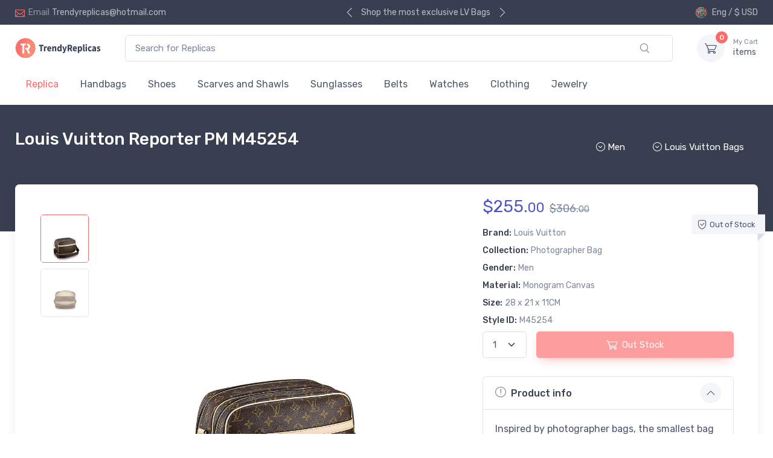

--- FILE ---
content_type: text/html
request_url: https://trendyreplicas.com/Replica/Louis-Vuitton-Reporter-PM-M45254.html
body_size: 10659
content:
<!DOCTYPE html>
<html lang="en">
<head>
	<meta charset="utf-8">
    <title>Louis Vuitton Reporter PM M45254</title>
    <meta name="description" content="Shop the Louis Vuitton Reporter PM M45254 at Trendyreplicas.com. Find premium-quality replica designer Bags! Excellent in quality, identical details, fast delivery, and PayPal payment.">
    <meta name="keywords" content="replica designer Bags, Louis Vuitton, Photographer Bag, M45254">
    <!-- Viewport-->
    <meta name="viewport" content="width=device-width, initial-scale=1" />
    <!-- Favicon and Touch Icons-->
    <link rel="apple-touch-icon" sizes="180x180" href="https://trendyreplicas.com/apple-touch-icon.png" />
    <link rel="icon" type="image/png" sizes="32x32" href="https://trendyreplicas.com/favicon-32x32.png" />
    <link rel="icon" type="image/png" sizes="16x16" href="https://trendyreplicas.com/favicon-16x16.png" />
    <link rel="mask-icon" color="#fe6a6a" href="https://trendyreplicas.com/safari-pinned-tab.svg" />
	<link rel="shortcut icon" href="https://trendyreplicas.com/favicon.ico" />
	<link rel="canonical" href="https://trendyreplicas.com/replica/louis-vuitton-reporter-pm-m45254.html" />
    <meta name="msapplication-TileColor" content="#ffffff">
    <meta name="theme-color" content="#ffffff">
	<!-- og -->
	<meta Property="og:title" Content="Louis Vuitton Reporter PM M45254" />
	<meta Property="og:image" Content="https://img.trendyreplicas.com/louis-vuitton/pic/m45254.jpg" />
	<meta Property="og:description" Content="Shop the Louis Vuitton Reporter PM M45254 at Trendyreplicas.com. Find premium-quality replica designer Bags! Excellent in quality, identical details, fast delivery, and PayPal payment." />
	<meta Property="og:type" Content="product" />
	<meta Property="og:site_name" Content="Trendyreplicas.com" />
	<meta Property="og:url" Content="https://trendyreplicas.com/replica/louis-vuitton-reporter-pm-m45254.html" />
	<!-- preload CSS JS JPG -->
	<link rel="preload" href="https://trendyreplicas.com/vendor/simplebar/dist/simplebar.min.css" as="style">
	<link rel="preload" href="https://trendyreplicas.com/vendor/tiny-slider/dist/tiny-slider.css" as="style">
	<link rel="preload" href="https://trendyreplicas.com/css/theme.min.css" as="style">
	<link rel="preload" href="https://trendyreplicas.com/fonts/cartzilla-icons.ttf?z88dg8" as="font" type="font/ttf" crossorigin="anonymous" />	
    <!-- Vendor Styles including: Font Icons, Plugins, etc.-->
    <link rel="stylesheet" media="screen" href="https://trendyreplicas.com/vendor/simplebar/dist/simplebar.min.css"/>
    <link rel="stylesheet" media="screen" href="https://trendyreplicas.com/vendor/tiny-slider/dist/tiny-slider.css"/>
    <link rel="stylesheet" media="screen" href="https://trendyreplicas.com/vendor/drift-zoom/dist/drift-basic.min.css"/>
    <link rel="stylesheet" media="screen" href="https://trendyreplicas.com/vendor/lightgallery.js/dist/css/lightgallery.min.css"/>	
    <!-- Main Theme Styles + Bootstrap-->
    <link rel="stylesheet" media="screen" href="https://trendyreplicas.com/css/theme.min.css">
<script type="application/ld+json">
{
    "@context": "https://schema.org/",
    "@type": "Product",
    "name": "Louis Vuitton Reporter PM M45254",
    "image": "https://img.trendyreplicas.com/louis-vuitton/pic/m45254.jpg",
    "description": "Shop the Louis Vuitton Reporter PM M45254 at Trendyreplicas.com. Find premium-quality replica designer Bags! Excellent in quality, identical details, fast delivery, and PayPal payment.",
    "sku": "219",
    "brand": {
        "@type": "Brand",
        "name": "Louis Vuitton"
    },
    "offers": {
        "@type": "Offer",
        "priceCurrency": "USD",
        "price": "255",
		"priceValidUntil": "2026-12-31",
        "availability": "https://schema.org/OutOfStock",
		"hasMerchantReturnPolicy": {
  			"@type": "MerchantReturnPolicy",
  			"applicableCountry": "US", 
  			"returnPolicyCategory": "https://schema.org/MerchantReturnFiniteReturnWindow", 
  			"merchantReturnDays": 15, 
  			"returnMethod": "https://schema.org/ReturnByMail", 
  			"returnFees": "https://schema.org/FreeReturn",
  			"additionalProperty": [
    			{
      			"@type": "PropertyValue",
      			"name": "Refund Policy",
      			"value": "7 days money back"
    			},{
      			"@type": "PropertyValue",
      			"name": "Exchange Policy",
      			"value": "15 days exchange"
   				}
  			]
		},
		"shippingDetails": {
      		"@type": "OfferShippingDetails",
      		"shippingRate": {
        		"@type": "MonetaryAmount",
        		"value": "45",
        		"currency": "USD"
      			},
      		"shippingDestination": {
        		"@type": "DefinedRegion",
        		"addressCountry": "US"
      			},
      		"deliveryTime": {
        		"@type": "ShippingDeliveryTime",
        		"handlingTime": {
          			"@type": "QuantitativeValue",
          			"minValue": 3,
          			"maxValue": 4, 
          			"unitCode": "DAY"
        		},
        	"transitTime": {
          		"@type": "QuantitativeValue",
          		"minValue": 5, 
          		"maxValue": 8, 
          		"unitCode": "DAY"
        		}
      		},
      		"shippingService": {
        		"@type": "ShippingService",
        		"name": "FedEx" 
      			}
			}
    }
    
}
</script>
<!-- Google tag (gtag.js) -->
<script async src="https://www.googletagmanager.com/gtag/js?id=G-3KTK58Y394"></script>
<script>
  window.dataLayer = window.dataLayer || [];
  function gtag(){dataLayer.push(arguments);}
  gtag('js', new Date());

  gtag('config', 'G-3KTK58Y394');
</script>
</head>
<body>
 
    <!-- Navbar 3 Level (Light)-->
    <header class="shadow-sm">
      <!-- Topbar-->
      <div class="topbar topbar-dark bg-dark">
        <div class="container">
          <div class="topbar-text dropdown d-md-none"><div class="topbar-link ci-mail" data-bs-toggle="dropdown"></div>
            <ul class="dropdown-menu">
              <li><a rel="nofollow" class="dropdown-item" href="/cdn-cgi/l/email-protection#b3e7c1d6ddd7cac1d6c3dfdad0d2c0f3dbdcc7ded2dadf9dd0dcde"><i class="ci-mail text-muted me-2"></i><span class="__cf_email__" data-cfemail="540026313a302d263124383d373527143c3b2039353d387a373b39">[email&#160;protected]</span></a></li>
            </ul>
          </div>
          <div class="topbar-text text-nowrap d-none d-md-inline-block"><i class="ci-mail"></i><span class="text-muted me-1">Email</span><a rel="nofollow" class="topbar-link" href="/cdn-cgi/l/email-protection#b2e6c0d7dcd6cbc0d7c2dedbd1d3c1f2daddc6dfd3dbde9cd1dddf"><span class="__cf_email__" data-cfemail="fca88e999298858e998c90959f9d8fbc949388919d9590d29f9391">[email&#160;protected]</span></a></div>
          <div class="tns-carousel tns-controls-static d-none d-md-block">
            <div class="tns-carousel-inner" data-carousel-options="{&quot;mode&quot;: &quot;gallery&quot;, &quot;nav&quot;: false}">
              <div class="topbar-text">Shop the most exclusive LV Bags</div>
              <div class="topbar-text">1:1 Highest Quality Gurantee</div>
              <div class="topbar-text">Friendly 24/7 customer support</div>
            </div>
          </div>
          <div class="ms-3 text-nowrap">
            <div class="topbar-text dropdown disable-autohide"><div class="topbar-link" data-bs-toggle="tooltip" title="Fastest delivery worldwide"><img class="me-2" src="https://trendyreplicas.com/img/flags/wd.png" width="20" alt="Worldwide">Eng / $ USD</div>              
            </div>
          </div>
        </div>
      </div>
      <!-- Remove "navbar-sticky" class to make navigation bar scrollable with the page.-->
      <div class="navbar-sticky bg-light">
        <div class="navbar navbar-expand-lg navbar-light">
          <div class="container"><a class="navbar-brand d-none d-sm-block flex-shrink-0" href="https://trendyreplicas.com"><img src="https://trendyreplicas.com/img/logo-dark.png" width="142" alt="Trendyreplicas.com"></a><a class="navbar-brand d-sm-none flex-shrink-0 me-2" href="https://trendyreplicas.com"><img src="https://trendyreplicas.com/img/logo-icon.png" width="74" alt="Trendyreplicas.com"></a>
            <div class="input-group d-none d-lg-flex mx-4"><form style="width:100%" action="https://trendyreplicas.com/search.asp" method="get">			
              <input class="form-control rounded-end pe-5" type="text" placeholder="Search for Replicas" name="key"><button type="submit" class="btn ci-search position-absolute top-50 end-0 translate-middle-y text-muted fs-base me-3"></button>
			  </form>
			</div>
			
			
            <div class="navbar-toolbar d-flex flex-shrink-0 align-items-center">
              <button class="navbar-toggler" type="button" data-bs-toggle="collapse" data-bs-target="#navbarCollapse"><span class="navbar-toggler-icon"></span></button><a class="navbar-tool navbar-stuck-toggler" href="#"><span class="navbar-tool-tooltip">Expand menu</span>
                <div class="navbar-tool-icon-box"><i class="navbar-tool-icon ci-menu"></i></div></a>
				
              <div class="navbar-tool ms-3"><a class="navbar-tool-icon-box bg-secondary dropdown-toggle" href="https://trendyreplicas.com/shop-cart.asp"><span class="navbar-tool-label" id="CartItems"></span><i class="navbar-tool-icon ci-cart"></i></a><a class="navbar-tool-text" href="https://trendyreplicas.com/shop-cart.asp"><small>My Cart</small>items</a>
                
              </div>
            </div>
          </div>
        </div>
        <div class="navbar navbar-expand-lg navbar-light navbar-stuck-menu mt-n2 pt-0 pb-2">
          <div class="container">
            <div class="collapse navbar-collapse" id="navbarCollapse">
              <!-- Search-->
              <div class="input-group d-lg-none my-3"><form style="width:100%; " action="https://trendyreplicas.com/search.asp" method="get"><i class="ci-search position-absolute top-50 start-0 translate-middle-y text-muted fs-base ms-3"></i>
                <input class="form-control rounded-start" type="text" placeholder="Search for replicas" name="key">
				</form>
              </div>
              
              <!-- Primary menu-->
              <ul class="navbar-nav">
                <li class="nav-item dropdown active"><a class="nav-link" href="https://trendyreplicas.com">Replica</a>
                </li>
				


<li class="nav-item dropdown"><span class="nav-link dropdown-toggle" data-bs-toggle="dropdown">Handbags</span>



<div class="dropdown-menu p-0">
<div class="d-flex flex-wrap flex-sm-nowrap px-2">
<div class='mega-dropdown-column pt-1 pt-lg-4 pb-4 px-2 px-lg-3'>
                        <div class="widget widget-links">
                          <h6 class="fs-base"><a class="widget-list-link" href="https://trendyreplicas.com/louis-vuitton-handbags.html">Louis Vuitton Bags</a></h6>
                        </div>	
                      
                        <div class="widget widget-links">
                          <h6 class="fs-base"><a class="widget-list-link" href="https://trendyreplicas.com/gucci-handbags.html">Gucci Bags</a></h6>
                        </div>	
                      
                        <div class="widget widget-links">
                          <h6 class="fs-base"><a class="widget-list-link" href="https://trendyreplicas.com/prada-handbags.html">Prada Bags</a></h6>
                        </div>	
                      
                        <div class="widget widget-links">
                          <h6 class="fs-base"><a class="widget-list-link" href="https://trendyreplicas.com/dior-handbags.html">Dior Bags</a></h6>
                        </div>	
                      
                        <div class="widget widget-links">
                          <h6 class="fs-base"><a class="widget-list-link" href="https://trendyreplicas.com/balenciaga-handbags.html">Balenciaga Bags</a></h6>
                        </div>	
                      
                        <div class="widget widget-links">
                          <h6 class="fs-base"><a class="widget-list-link" href="https://trendyreplicas.com/celine-handbags.html">Celine Bags</a></h6>
                        </div>	
                      
                        <div class="widget widget-links">
                          <h6 class="fs-base"><a class="widget-list-link" href="https://trendyreplicas.com/ysl-handbags.html">YSL Bags</a></h6>
                        </div>	
                      
                        <div class="widget widget-links">
                          <h6 class="fs-base"><a class="widget-list-link" href="https://trendyreplicas.com/mulberry-handbags.html">Mulberry Bags</a></h6>
                        </div>	
                      
                        <div class="widget widget-links">
                          <h6 class="fs-base"><a class="widget-list-link" href="https://trendyreplicas.com/bottega-veneta-handbags.html">Bottega Veneta Bags</a></h6>
                        </div>	
                      
                        <div class="widget widget-links">
                          <h6 class="fs-base"><a class="widget-list-link" href="https://trendyreplicas.com/chloe-handbags.html">Chloe Bags</a></h6>
                        </div>	
                      </div><div class='mega-dropdown-column pt-1 pt-lg-4 pb-4 px-2 px-lg-3'>
                        <div class="widget widget-links">
                          <h6 class="fs-base"><a class="widget-list-link" href="https://trendyreplicas.com/givenchy-handbags.html">Givenchy Bags</a></h6>
                        </div>	
                      
                        <div class="widget widget-links">
                          <h6 class="fs-base"><a class="widget-list-link" href="https://trendyreplicas.com/fendi-handbags.html">Fendi Bags</a></h6>
                        </div>	
                      
                        <div class="widget widget-links">
                          <h6 class="fs-base"><a class="widget-list-link" href="https://trendyreplicas.com/burberry-handbags.html">Burberry Bags</a></h6>
                        </div>	
                      
                        <div class="widget widget-links">
                          <h6 class="fs-base"><a class="widget-list-link" href="https://trendyreplicas.com/miu-miu-handbags.html">Miu Miu Bags</a></h6>
                        </div>	
                      
                        <div class="widget widget-links">
                          <h6 class="fs-base"><a class="widget-list-link" href="https://trendyreplicas.com/chanel-handbags.html">Chanel Bags</a></h6>
                        </div>	
                      
                        <div class="widget widget-links">
                          <h6 class="fs-base"><a class="widget-list-link" href="https://trendyreplicas.com/bvlgari-handbags.html">Bvlgari Bags</a></h6>
                        </div>	
                      
                        <div class="widget widget-links">
                          <h6 class="fs-base"><a class="widget-list-link" href="https://trendyreplicas.com/salvatore-ferragamo-handbags.html">Salvatore Ferragamo Bags</a></h6>
                        </div>	
                      
                        <div class="widget widget-links">
                          <h6 class="fs-base"><a class="widget-list-link" href="https://trendyreplicas.com/hermes-handbags.html">Hermes Bags</a></h6>
                        </div>	
                      
                        <div class="widget widget-links">
                          <h6 class="fs-base"><a class="widget-list-link" href="https://trendyreplicas.com/valentino-handbags.html">Valentino Bags</a></h6>
                        </div>	
                      
                        <div class="widget widget-links">
                          <h6 class="fs-base"><a class="widget-list-link" href="https://trendyreplicas.com/goyard-handbags.html">Goyard Bags</a></h6>
                        </div>	
                      </div><div class='mega-dropdown-column pt-1 pt-lg-4 pb-4 px-2 px-lg-3'>
                        <div class="widget widget-links">
                          <h6 class="fs-base"><a class="widget-list-link" href="https://trendyreplicas.com/alexander-wang-handbags.html">Alexander Wang Bags</a></h6>
                        </div>	
                      
                        <div class="widget widget-links">
                          <h6 class="fs-base"><a class="widget-list-link" href="https://trendyreplicas.com/loewe-handbags.html">Loewe Bags</a></h6>
                        </div>	
                      
</div>
</div>
                  </div>







			  
                </li>



<li class="nav-item dropdown"><span class="nav-link dropdown-toggle" data-bs-toggle="dropdown">Shoes</span>



<div class="dropdown-menu p-0">
<div class="d-flex flex-wrap flex-sm-nowrap px-2">
<div class='mega-dropdown-column pt-1 pt-lg-4 pb-4 px-2 px-lg-3'>
                        <div class="widget widget-links">
                          <h6 class="fs-base"><a class="widget-list-link" href="https://trendyreplicas.com/louis-vuitton-shoes.html">Louis Vuitton Shoes</a></h6>
                        </div>	
                      
                        <div class="widget widget-links">
                          <h6 class="fs-base"><a class="widget-list-link" href="https://trendyreplicas.com/bottega-veneta-shoes.html">Bottega Veneta Shoes</a></h6>
                        </div>	
                      
                        <div class="widget widget-links">
                          <h6 class="fs-base"><a class="widget-list-link" href="https://trendyreplicas.com/burberry-shoes.html">Burberry Shoes</a></h6>
                        </div>	
                      
                        <div class="widget widget-links">
                          <h6 class="fs-base"><a class="widget-list-link" href="https://trendyreplicas.com/gucci-shoes.html">Gucci Shoes</a></h6>
                        </div>	
                      
                        <div class="widget widget-links">
                          <h6 class="fs-base"><a class="widget-list-link" href="https://trendyreplicas.com/chanel-shoes.html">Chanel Shoes</a></h6>
                        </div>	
                      
                        <div class="widget widget-links">
                          <h6 class="fs-base"><a class="widget-list-link" href="https://trendyreplicas.com/balenciaga-shoes.html">Balenciaga Shoes</a></h6>
                        </div>	
                      
                        <div class="widget widget-links">
                          <h6 class="fs-base"><a class="widget-list-link" href="https://trendyreplicas.com/giuseppe-zanotti-shoes.html">Giuseppe Zanotti Shoes</a></h6>
                        </div>	
                      
                        <div class="widget widget-links">
                          <h6 class="fs-base"><a class="widget-list-link" href="https://trendyreplicas.com/dior-shoes.html">Dior Shoes</a></h6>
                        </div>	
                      </div><div class='mega-dropdown-column pt-1 pt-lg-4 pb-4 px-2 px-lg-3'>
                        <div class="widget widget-links">
                          <h6 class="fs-base"><a class="widget-list-link" href="https://trendyreplicas.com/fendi-shoes.html">Fendi Shoes</a></h6>
                        </div>	
                      
                        <div class="widget widget-links">
                          <h6 class="fs-base"><a class="widget-list-link" href="https://trendyreplicas.com/valentino-shoes.html">Valentino Shoes</a></h6>
                        </div>	
                      
                        <div class="widget widget-links">
                          <h6 class="fs-base"><a class="widget-list-link" href="https://trendyreplicas.com/chloe-shoes.html">Chloe Shoes</a></h6>
                        </div>	
                      
                        <div class="widget widget-links">
                          <h6 class="fs-base"><a class="widget-list-link" href="https://trendyreplicas.com/hermes-shoes.html">Hermes Shoes</a></h6>
                        </div>	
                      
                        <div class="widget widget-links">
                          <h6 class="fs-base"><a class="widget-list-link" href="https://trendyreplicas.com/christian-louboutin-shoes.html">Christian Louboutin Shoes</a></h6>
                        </div>	
                      
                        <div class="widget widget-links">
                          <h6 class="fs-base"><a class="widget-list-link" href="https://trendyreplicas.com/golden-goose-shoes.html">Golden Goose Shoes</a></h6>
                        </div>	
                      
                        <div class="widget widget-links">
                          <h6 class="fs-base"><a class="widget-list-link" href="https://trendyreplicas.com/prada-shoes.html">Prada Shoes</a></h6>
                        </div>	
                      
                        <div class="widget widget-links">
                          <h6 class="fs-base"><a class="widget-list-link" href="https://trendyreplicas.com/dolce-gabbana-shoes.html">Dolce Gabbana Shoes</a></h6>
                        </div>	
                      </div><div class='mega-dropdown-column pt-1 pt-lg-4 pb-4 px-2 px-lg-3'>
                        <div class="widget widget-links">
                          <h6 class="fs-base"><a class="widget-list-link" href="https://trendyreplicas.com/ysl-shoes.html">YSL Shoes</a></h6>
                        </div>	
                      
                        <div class="widget widget-links">
                          <h6 class="fs-base"><a class="widget-list-link" href="https://trendyreplicas.com/amiri-shoes.html">Amiri Shoes</a></h6>
                        </div>	
                      
</div>
</div>
                  </div>







			  
                </li>



<li class="nav-item dropdown"><span class="nav-link dropdown-toggle" data-bs-toggle="dropdown">Scarves and Shawls</span>



<ul class="dropdown-menu">

<li><a class="dropdown-item" href="https://trendyreplicas.com/louis-vuitton-scarves-and-shawls.html">Louis Vuitton Scarf</a></li>

<li><a class="dropdown-item" href="https://trendyreplicas.com/burberry-scarves-and-shawls.html">Burberry Scarf</a></li>

</ul>







			  
                </li>



<li class="nav-item dropdown"><span class="nav-link dropdown-toggle" data-bs-toggle="dropdown">Sunglasses</span>



<ul class="dropdown-menu">

<li><a class="dropdown-item" href="https://trendyreplicas.com/louis-vuitton-sunglasses.html">Louis Vuitton Sunglass</a></li>

<li><a class="dropdown-item" href="https://trendyreplicas.com/burberry-sunglasses.html">Burberry Sunglass</a></li>

</ul>







			  
                </li>



<li class="nav-item dropdown"><span class="nav-link dropdown-toggle" data-bs-toggle="dropdown">Belts</span>



<div class="dropdown-menu p-0">
<div class="d-flex flex-wrap flex-sm-nowrap px-2">
<div class='mega-dropdown-column pt-1 pt-lg-4 pb-4 px-2 px-lg-3'>
                        <div class="widget widget-links">
                          <h6 class="fs-base"><a class="widget-list-link" href="https://trendyreplicas.com/louis-vuitton-belts.html">Louis Vuitton Belts</a></h6>
                        </div>	
                      
                        <div class="widget widget-links">
                          <h6 class="fs-base"><a class="widget-list-link" href="https://trendyreplicas.com/prada-belts.html">Prada Belts</a></h6>
                        </div>	
                      
                        <div class="widget widget-links">
                          <h6 class="fs-base"><a class="widget-list-link" href="https://trendyreplicas.com/burberry-belts.html">Burberry Belts</a></h6>
                        </div>	
                      
                        <div class="widget widget-links">
                          <h6 class="fs-base"><a class="widget-list-link" href="https://trendyreplicas.com/hermes-belts.html">Hermes Belts</a></h6>
                        </div>	
                      </div><div class='mega-dropdown-column pt-1 pt-lg-4 pb-4 px-2 px-lg-3'>
                        <div class="widget widget-links">
                          <h6 class="fs-base"><a class="widget-list-link" href="https://trendyreplicas.com/gucci-belts.html">Gucci Belts</a></h6>
                        </div>	
                      
                        <div class="widget widget-links">
                          <h6 class="fs-base"><a class="widget-list-link" href="https://trendyreplicas.com/salvatore-ferragamo-belts.html">Salvatore Ferragamo Belts</a></h6>
                        </div>	
                      
                        <div class="widget widget-links">
                          <h6 class="fs-base"><a class="widget-list-link" href="https://trendyreplicas.com/dior-belts.html">Dior Belts</a></h6>
                        </div>	
                      
                        <div class="widget widget-links">
                          <h6 class="fs-base"><a class="widget-list-link" href="https://trendyreplicas.com/chanel-belts.html">Chanel Belts</a></h6>
                        </div>	
                      </div><div class='mega-dropdown-column pt-1 pt-lg-4 pb-4 px-2 px-lg-3'>
                        <div class="widget widget-links">
                          <h6 class="fs-base"><a class="widget-list-link" href="https://trendyreplicas.com/fendi-belts.html">Fendi Belts</a></h6>
                        </div>	
                      
                        <div class="widget widget-links">
                          <h6 class="fs-base"><a class="widget-list-link" href="https://trendyreplicas.com/ysl-belts.html">YSL Belts</a></h6>
                        </div>	
                      
                        <div class="widget widget-links">
                          <h6 class="fs-base"><a class="widget-list-link" href="https://trendyreplicas.com/valentino-belts.html">Valentino Belts</a></h6>
                        </div>	
                      
</div>
</div>
                  </div>







			  
                </li>



<li class="nav-item dropdown"><span class="nav-link dropdown-toggle" data-bs-toggle="dropdown">Watches</span>



<div class="dropdown-menu p-0">
<div class="d-flex flex-wrap flex-sm-nowrap px-2">
<div class='mega-dropdown-column pt-1 pt-lg-4 pb-4 px-2 px-lg-3'>
                        <div class="widget widget-links">
                          <h6 class="fs-base"><a class="widget-list-link" href="https://trendyreplicas.com/audemars-piguet-watches.html">Audemars Piguet Watches</a></h6>
                        </div>	
                      
                        <div class="widget widget-links">
                          <h6 class="fs-base"><a class="widget-list-link" href="https://trendyreplicas.com/bell-ross-watches.html">Bell Ross Watches</a></h6>
                        </div>	
                      
                        <div class="widget widget-links">
                          <h6 class="fs-base"><a class="widget-list-link" href="https://trendyreplicas.com/breitling-watches.html">Breitling Watches</a></h6>
                        </div>	
                      
                        <div class="widget widget-links">
                          <h6 class="fs-base"><a class="widget-list-link" href="https://trendyreplicas.com/burberry-watches.html">Burberry Watches</a></h6>
                        </div>	
                      
                        <div class="widget widget-links">
                          <h6 class="fs-base"><a class="widget-list-link" href="https://trendyreplicas.com/bvlgari-watches.html">Bvlgari Watches</a></h6>
                        </div>	
                      
                        <div class="widget widget-links">
                          <h6 class="fs-base"><a class="widget-list-link" href="https://trendyreplicas.com/cartier-watches.html">Cartier Watches</a></h6>
                        </div>	
                      </div><div class='mega-dropdown-column pt-1 pt-lg-4 pb-4 px-2 px-lg-3'>
                        <div class="widget widget-links">
                          <h6 class="fs-base"><a class="widget-list-link" href="https://trendyreplicas.com/dior-watches.html">Dior Watches</a></h6>
                        </div>	
                      
                        <div class="widget widget-links">
                          <h6 class="fs-base"><a class="widget-list-link" href="https://trendyreplicas.com/hublot-watches.html">Hublot Watches</a></h6>
                        </div>	
                      
                        <div class="widget widget-links">
                          <h6 class="fs-base"><a class="widget-list-link" href="https://trendyreplicas.com/omega-watches.html">Omega Watches</a></h6>
                        </div>	
                      
                        <div class="widget widget-links">
                          <h6 class="fs-base"><a class="widget-list-link" href="https://trendyreplicas.com/panerai-watches.html">Panerai Watches</a></h6>
                        </div>	
                      
                        <div class="widget widget-links">
                          <h6 class="fs-base"><a class="widget-list-link" href="https://trendyreplicas.com/rolex-watches.html">Rolex Watches</a></h6>
                        </div>	
                      
                        <div class="widget widget-links">
                          <h6 class="fs-base"><a class="widget-list-link" href="https://trendyreplicas.com/tag-heuer-watches.html">Tag Heuer Watches</a></h6>
                        </div>	
                      </div><div class='mega-dropdown-column pt-1 pt-lg-4 pb-4 px-2 px-lg-3'>
                        <div class="widget widget-links">
                          <h6 class="fs-base"><a class="widget-list-link" href="https://trendyreplicas.com/chanel-watches.html">Chanel Watches</a></h6>
                        </div>	
                      
                        <div class="widget widget-links">
                          <h6 class="fs-base"><a class="widget-list-link" href="https://trendyreplicas.com/louis-vuitton-watches.html">Louis Vuitton Watches</a></h6>
                        </div>	
                      
</div>
</div>
                  </div>







			  
                </li>



<li class="nav-item dropdown"><span class="nav-link dropdown-toggle" data-bs-toggle="dropdown">Clothing</span>



<ul class="dropdown-menu">

<li><a class="dropdown-item" href="https://trendyreplicas.com/moncler-clothing.html">Moncler Jackets</a></li>

<li><a class="dropdown-item" href="https://trendyreplicas.com/canada-goose-clothing.html">Canada Goose Jackets</a></li>

<li><a class="dropdown-item" href="https://trendyreplicas.com/burberry-clothing.html">Burberry Jackets</a></li>

<li><a class="dropdown-item" href="https://trendyreplicas.com/gucci-clothing.html">Gucci Jackets</a></li>

<li><a class="dropdown-item" href="https://trendyreplicas.com/dior-clothing.html">Dior Jackets</a></li>

<li><a class="dropdown-item" href="https://trendyreplicas.com/louis-vuitton-clothing.html">Louis Vuitton Jackets</a></li>

<li><a class="dropdown-item" href="https://trendyreplicas.com/chanel-clothing.html">Chanel Jackets</a></li>

</ul>







			  
                </li>



<li class="nav-item dropdown"><span class="nav-link dropdown-toggle" data-bs-toggle="dropdown">Jewelry</span>



<ul class="dropdown-menu">

<li><a class="dropdown-item" href="https://trendyreplicas.com/hermes-jewelry.html">Hermes Jewellery</a></li>

<li><a class="dropdown-item" href="https://trendyreplicas.com/cartier-jewelry.html">Cartier Jewellery</a></li>

<li><a class="dropdown-item" href="https://trendyreplicas.com/bvlgari-jewelry.html">Bvlgari Jewellery</a></li>

<li><a class="dropdown-item" href="https://trendyreplicas.com/louis-vuitton-jewelry.html">Louis Vuitton Jewellery</a></li>

<li><a class="dropdown-item" href="https://trendyreplicas.com/gucci-jewelry.html">Gucci Jewellery</a></li>

<li><a class="dropdown-item" href="https://trendyreplicas.com/van-cleef-arpels-jewelry.html">Van Cleef Arpels Jewellery</a></li>

<li><a class="dropdown-item" href="https://trendyreplicas.com/chanel-jewelry.html">Chanel Jewellery</a></li>

</ul>







			  
                </li>



				
              </ul>
            </div>
          </div>
        </div>
      </div>
    </header>


    <!-- Page Title-->
    <div class="page-title-overlap bg-dark pt-4">
      <div class="container d-lg-flex justify-content-between py-2 py-lg-3">
        <div class="order-lg-2 mb-3 mb-lg-0 pt-lg-2">
          <nav aria-label="breadcrumb">
            <ol class="breadcrumb breadcrumb-light flex-lg-nowrap justify-content-center justify-content-lg-start">
				<li class="btn breadcrumb-item text-light" data-bs-toggle="dropdown"><i class="ci-arrow-down-circle"></i> Men</li>
				<div class="dropdown-menu w-50">
				<div class="container row pt-2 pb-2">

<div class="col"><a class="dropdown-item active" href="https://trendyreplicas.com/louis-vuitton-handbags/men-bags.html">Men Bags</a></div>

<div class="col"><a class="dropdown-item" href="https://trendyreplicas.com/louis-vuitton-handbags/women-bags.html">Women Bags</a></div>

<div class="w-100"></div>

				</div>
				</div>
						
				<li class="btn breadcrumb-item text-light" data-bs-toggle="dropdown"><i class="ci-arrow-down-circle"></i> Louis Vuitton Bags</li>
				<div class="dropdown-menu container">
				<div class="container row pt-2 pb-2">

<div class="col"><a class="dropdown-item" href="https://trendyreplicas.com/louis-vuitton-handbags/alma.html">Alma</a></div>

<div class="col"><a class="dropdown-item" href="https://trendyreplicas.com/louis-vuitton-handbags/babylone-bag.html">Babylone Bag</a></div>

<div class="col"><a class="dropdown-item" href="https://trendyreplicas.com/louis-vuitton-handbags/backpack.html">Backpack</a></div>

<div class="w-100"></div>

<div class="col"><a class="dropdown-item" href="https://trendyreplicas.com/louis-vuitton-handbags/belt-bag.html">Belt Bag</a></div>

<div class="col"><a class="dropdown-item" href="https://trendyreplicas.com/louis-vuitton-handbags/box-bag.html">Box Bag</a></div>

<div class="col"><a class="dropdown-item" href="https://trendyreplicas.com/louis-vuitton-handbags/brea.html">Brea</a></div>

<div class="w-100"></div>

<div class="col"><a class="dropdown-item" href="https://trendyreplicas.com/louis-vuitton-handbags/briefcase.html">Briefcase</a></div>

<div class="col"><a class="dropdown-item" href="https://trendyreplicas.com/louis-vuitton-handbags/bucket-bag.html">Bucket Bag</a></div>

<div class="col"><a class="dropdown-item" href="https://trendyreplicas.com/louis-vuitton-handbags/bumbag.html">Bumbag</a></div>

<div class="w-100"></div>

<div class="col"><a class="dropdown-item" href="https://trendyreplicas.com/louis-vuitton-handbags/cannes.html">Cannes</a></div>

<div class="col"><a class="dropdown-item" href="https://trendyreplicas.com/louis-vuitton-handbags/capucines.html">Capucines</a></div>

<div class="col"><a class="dropdown-item" href="https://trendyreplicas.com/louis-vuitton-handbags/card-holder.html">Card Holder</a></div>

<div class="w-100"></div>

<div class="col"><a class="dropdown-item" href="https://trendyreplicas.com/louis-vuitton-handbags/carry-all.html">Carry All</a></div>

<div class="col"><a class="dropdown-item" href="https://trendyreplicas.com/louis-vuitton-handbags/chain-it-bag.html">Chain It Bag</a></div>

<div class="col"><a class="dropdown-item" href="https://trendyreplicas.com/louis-vuitton-handbags/city-steamer.html">City Steamer</a></div>

<div class="w-100"></div>

<div class="col"><a class="dropdown-item" href="https://trendyreplicas.com/louis-vuitton-handbags/cluny-bag.html">Cluny Bag</a></div>

<div class="col"><a class="dropdown-item" href="https://trendyreplicas.com/louis-vuitton-handbags/clutch.html">Clutch</a></div>

<div class="col"><a class="dropdown-item" href="https://trendyreplicas.com/louis-vuitton-handbags/crossbody-bag.html">Crossbody Bag</a></div>

<div class="w-100"></div>

<div class="col"><a class="dropdown-item" href="https://trendyreplicas.com/louis-vuitton-handbags/cutest-bag.html">Cutest Bag</a></div>

<div class="col"><a class="dropdown-item" href="https://trendyreplicas.com/louis-vuitton-handbags/dauphine.html">Dauphine</a></div>

<div class="col"><a class="dropdown-item" href="https://trendyreplicas.com/louis-vuitton-handbags/delightful.html">Delightful</a></div>

<div class="w-100"></div>

<div class="col"><a class="dropdown-item" href="https://trendyreplicas.com/louis-vuitton-handbags/dog-carrier.html">Dog Carrier</a></div>

<div class="col"><a class="dropdown-item" href="https://trendyreplicas.com/louis-vuitton-handbags/double-v.html">Double V</a></div>

<div class="col"><a class="dropdown-item" href="https://trendyreplicas.com/louis-vuitton-handbags/duffle-bag.html">Duffle Bag</a></div>

<div class="w-100"></div>

<div class="col"><a class="dropdown-item" href="https://trendyreplicas.com/louis-vuitton-handbags/go-14.html">GO 14</a></div>

<div class="col"><a class="dropdown-item" href="https://trendyreplicas.com/louis-vuitton-handbags/hobo.html">Hobo</a></div>

<div class="col"><a class="dropdown-item" href="https://trendyreplicas.com/louis-vuitton-handbags/icare.html">Icare</a></div>

<div class="w-100"></div>

<div class="col"><a class="dropdown-item" href="https://trendyreplicas.com/louis-vuitton-handbags/key-pouch.html">Key Pouch</a></div>

<div class="col"><a class="dropdown-item" href="https://trendyreplicas.com/louis-vuitton-handbags/lockit.html">Lockit</a></div>

<div class="col"><a class="dropdown-item" href="https://trendyreplicas.com/louis-vuitton-handbags/lockme.html">Lockme</a></div>

<div class="w-100"></div>

<div class="col"><a class="dropdown-item" href="https://trendyreplicas.com/louis-vuitton-handbags/louise.html">Louise</a></div>

<div class="col"><a class="dropdown-item" href="https://trendyreplicas.com/louis-vuitton-handbags/luggage.html">Luggage</a></div>

<div class="col"><a class="dropdown-item" href="https://trendyreplicas.com/louis-vuitton-handbags/messenger-bag.html">Messenger Bag</a></div>

<div class="w-100"></div>

<div class="col"><a class="dropdown-item" href="https://trendyreplicas.com/louis-vuitton-handbags/montaigne.html">Montaigne</a></div>

<div class="col"><a class="dropdown-item" href="https://trendyreplicas.com/louis-vuitton-handbags/nano.html">Nano</a></div>

<div class="col"><a class="dropdown-item" href="https://trendyreplicas.com/louis-vuitton-handbags/neverfull.html">Neverfull</a></div>

<div class="w-100"></div>

<div class="col"><a class="dropdown-item" href="https://trendyreplicas.com/louis-vuitton-handbags/new-wave.html">New Wave</a></div>

<div class="col"><a class="dropdown-item" href="https://trendyreplicas.com/louis-vuitton-handbags/noe.html">Noe</a></div>

<div class="col"><a class="dropdown-item" href="https://trendyreplicas.com/louis-vuitton-handbags/paint-can.html">Paint Can</a></div>

<div class="w-100"></div>

<div class="col"><a class="dropdown-item" href="https://trendyreplicas.com/louis-vuitton-handbags/pallas.html">Pallas</a></div>

<div class="col"><a class="dropdown-item" href="https://trendyreplicas.com/louis-vuitton-handbags/petite-malle.html">Petite Malle</a></div>

<div class="col"><a class="dropdown-item active" href="https://trendyreplicas.com/louis-vuitton-handbags/photographer-bag.html">Photographer Bag</a></div>

<div class="w-100"></div>

<div class="col"><a class="dropdown-item" href="https://trendyreplicas.com/louis-vuitton-handbags/pochette.html">Pochette</a></div>

<div class="col"><a class="dropdown-item" href="https://trendyreplicas.com/louis-vuitton-handbags/saint-germain.html">Saint Germain</a></div>

<div class="col"><a class="dropdown-item" href="https://trendyreplicas.com/louis-vuitton-handbags/sc-bag.html">SC Bag</a></div>

<div class="w-100"></div>

<div class="col"><a class="dropdown-item" href="https://trendyreplicas.com/louis-vuitton-handbags/shoulder-bag.html">Shoulder Bag</a></div>

<div class="col"><a class="dropdown-item" href="https://trendyreplicas.com/louis-vuitton-handbags/sling-bag.html">Sling Bag</a></div>

<div class="col"><a class="dropdown-item" href="https://trendyreplicas.com/louis-vuitton-handbags/speedy.html">Speedy</a></div>

<div class="w-100"></div>

<div class="col"><a class="dropdown-item" href="https://trendyreplicas.com/louis-vuitton-handbags/steamer.html">Steamer</a></div>

<div class="col"><a class="dropdown-item" href="https://trendyreplicas.com/louis-vuitton-handbags/strap.html">Strap</a></div>

<div class="col"><a class="dropdown-item" href="https://trendyreplicas.com/louis-vuitton-handbags/top-handle.html">Top Handle</a></div>

<div class="w-100"></div>

<div class="col"><a class="dropdown-item" href="https://trendyreplicas.com/louis-vuitton-handbags/tote.html">Tote</a></div>

<div class="col"><a class="dropdown-item" href="https://trendyreplicas.com/louis-vuitton-handbags/toupie.html">Toupie</a></div>

<div class="col"><a class="dropdown-item" href="https://trendyreplicas.com/louis-vuitton-handbags/tournelle.html">Tournelle</a></div>

<div class="w-100"></div>

<div class="col"><a class="dropdown-item" href="https://trendyreplicas.com/louis-vuitton-handbags/twice.html">Twice</a></div>

<div class="col"><a class="dropdown-item" href="https://trendyreplicas.com/louis-vuitton-handbags/twist.html">Twist</a></div>

<div class="col"><a class="dropdown-item" href="https://trendyreplicas.com/louis-vuitton-handbags/utility.html">Utility</a></div>

<div class="w-100"></div>

<div class="col"><a class="dropdown-item" href="https://trendyreplicas.com/louis-vuitton-handbags/vanity.html">Vanity</a></div>

<div class="col"><a class="dropdown-item" href="https://trendyreplicas.com/louis-vuitton-handbags/very.html">Very</a></div>

<div class="col"><a class="dropdown-item" href="https://trendyreplicas.com/louis-vuitton-handbags/volta.html">Volta</a></div>

<div class="w-100"></div>

<div class="col"><a class="dropdown-item" href="https://trendyreplicas.com/louis-vuitton-handbags/wallet.html">Wallet</a></div>

<div class="col"><a class="dropdown-item" href="https://trendyreplicas.com/louis-vuitton-handbags/watch-case.html">Watch Case</a></div>

				</div>
				</div>
				

				
            </ol>
          </nav>
        </div>
        <div class="order-lg-1 pe-lg-4 text-center text-lg-start">
          <h1 class="h3 text-light mb-0">Louis Vuitton Reporter PM M45254</h1>
        </div>
      </div>
    </div>
	
	<div class="container">
      <!-- Gallery + details-->
      <div class="bg-light shadow-lg rounded-3 px-4 py-3 mb-5">
        <div class="px-lg-3">
          <div class="row">
            <!-- Product gallery-->
            <div class="col-lg-7 pe-lg-0 pt-lg-4">
              <div class="product-gallery">
                <div class="product-gallery-preview order-sm-2">
                  <div class="product-gallery-preview-item active" id="first"><a href="https://img.trendyreplicas.com/louis-vuitton/bpic/m45254.jpg" class="lg-trigger" data-sub-html="Louis Vuitton Reporter PM M45254"><img src="https://img.trendyreplicas.com/louis-vuitton/bpic/m45254.jpg" alt="Louis Vuitton Reporter PM M45254"></a>                    
                  </div>
				  
                  <div class="product-gallery-preview-item" id="second"><a href="https://img.trendyreplicas.com/louis-vuitton/bpic/m45254_1.jpg" class="lg-trigger" data-sub-html="Louis Vuitton Reporter PM M45254 - Photo-2"><img src="https://img.trendyreplicas.com/louis-vuitton/bpic/m45254_1.jpg" alt="Louis Vuitton Reporter PM M45254 - Photo-2"></a> 
                  </div>

                </div>
                <div class="product-gallery-thumblist order-sm-1">
					<a class="product-gallery-thumblist-item active" href="#first"><img src="https://img.trendyreplicas.com/louis-vuitton/spic/m45254.jpg" alt="Louis Vuitton Reporter PM M45254"></a>
					
					<a class="product-gallery-thumblist-item" href="#second"><img src="https://img.trendyreplicas.com/louis-vuitton/spic/m45254_1.jpg" alt="Louis Vuitton Reporter PM M45254 - thumb-2"></a>

				</div>
              </div>
            </div>
            <!-- Product details-->
            <div class="col-lg-5 pt-4 pt-lg-0">
              <div class="product-details ms-auto pb-3">
				
                <div class="mb-3"><span class="h3 fw-normal text-accent me-1">$255.<small>00</small></span>
                  <del class="text-muted fs-lg me-3">$306.<small>00</small></del>
                </div>

<div class="position-relative me-n4 mb-3">

<div class="product-badge product-not-available mt-n1"><i class="ci-security-check"></i>Out of Stock</div>

</div>

<div class="fs-sm mb-2"><span class="text-heading fw-medium me-1">Brand:</span><a href="https://trendyreplicas.com/louis-vuitton-handbags.html" class="text-muted">Louis Vuitton</a></div>
<div class="fs-sm mb-2"><span class="text-heading fw-medium me-1">Collection:</span><a href="https://trendyreplicas.com/louis-vuitton-handbags/photographer-bag.html" class="text-muted">Photographer Bag</a></div>

<div class="fs-sm mb-2"><span class="text-heading fw-medium me-1">Gender:</span><a href="https://trendyreplicas.com/louis-vuitton-handbags/men-bags.html" class="text-muted">Men</a></div>

<div class="fs-sm mb-2"><span class="text-heading fw-medium me-1">Material:</span><span class="text-muted">Monogram Canvas</span></div>

<div class="fs-sm mb-2"><span class="text-heading fw-medium me-1">Size:</span><span class="text-muted">28 x 21 x 11CM</span></div>

<div class="fs-sm mb-2"><span class="text-heading fw-medium me-1">Style ID:</span><span class="text-muted">M45254</span></div>
				
                
                
<form class="mb-grid-gutter" action="https://trendyreplicas.com/shop-cart.asp" method="post">
<input value="https://img.trendyreplicas.com/louis-vuitton/spic/m45254.jpg" type="hidden" name="picpath" />
<input value="219" type="hidden" name="ProID" />
<input value="Louis Vuitton Reporter PM M45254" type="hidden" name="ProName" />
<input value="255" type="hidden" name="Price" />
<input value="addProduct" type="hidden" name="myAction" />
	
                  <div class="mb-3 d-flex align-items-center">
                    <select name="quantity" class="form-select me-3" style="width: 5rem;">
                      <option value="1">1</option>
                      <option value="2">2</option>
                      <option value="3">3</option>
                      <option value="4">4</option>
                      <option value="5">5</option>
                    </select>


<button class="btn btn-primary btn-shadow d-block w-100" disabled="disabled"><i class="ci-cart fs-lg me-2"></i>Out Stock</button>

                    
                  </div>
                </form>
                <!-- Product panels-->
                <div class="accordion mb-4" id="productPanels">
                  <div class="accordion-item">
                    <h3 class="accordion-header"><a class="accordion-button" href="#productInfo" role="button" data-bs-toggle="collapse" aria-expanded="true" aria-controls="productInfo"><i class="ci-announcement text-muted fs-lg align-middle mt-n1 me-2"></i>Product info</a></h3>
                    <div class="accordion-collapse collapse show" id="productInfo" data-bs-parent="#productPanels">
                      <div class="accordion-body">
                        
                        Inspired by photographer bags, the smallest bag of the Reporter collection offers intelligent organisation with two patch pockets and a comfortable adjustable canvas strap.<br/>11.02&nbsp;x 8.27&nbsp;x 4.33 inches <br/> (Length&nbsp;x Height&nbsp;x Width) <br/> <BR>- Monogram canvas, adjustable canvas strap<BR>- Shiny golden brass pieces<BR>- Zip closure<BR>- Inside patch pocket, outside patch pocket<BR>- Carried on the shoulder<BR>
						
						<br/><br/>
						<h6 class="fs-sm mb-2">Model: M45254</h6>

                      </div>
                    </div>
                  </div>
                  
                  
                </div>
                <!-- Sharing-->
                <label class="form-label d-inline-block align-middle my-2 me-3">Share:</label>
				
				<a rel="nofollow" class="btn-share btn-twitter me-2 my-2" href="https://twitter.com/intent/tweet?text=Louis Vuitton Reporter PM M45254&url=https://trendyreplicas.com/replica/louis-vuitton-reporter-pm-m45254.html" onClick="javascript:window.open(this.href,'', 'menubar=no,toolbar=no,resizable=yes,scrollbars=yes,height=600,width=600');return false;"><i class="ci-twitter"></i>Twitter</a>
				
				
				<a rel="nofollow" class="btn-share btn-instagram me-2 my-2" href="https://pinterest.com/pin/create/button/?url=https://trendyreplicas.com/replica/louis-vuitton-reporter-pm-m45254.html&amp;media=https://img.trendyreplicas.com/louis-vuitton/pic/m45254.jpg&amp;description=Louis Vuitton Reporter PM M45254" onClick="javascript:window.open(this.href,'', 'menubar=no,toolbar=no,resizable=yes,scrollbars=yes,height=600,width=600');return false;"><i class="ci-pinterest"></i>Pinterest</a>
				
				
				<a rel="nofollow" class="btn-share btn-facebook my-2" href="https://www.facebook.com/sharer/sharer.php?u=https://trendyreplicas.com/replica/louis-vuitton-reporter-pm-m45254.html" onClick="javascript:window.open(this.href,'', 'menubar=no,toolbar=no,resizable=yes,scrollbars=yes,height=600,width=600');return false;"><i class="ci-facebook"></i>Facebook</a>


				
				
				
              </div>
            </div>
          </div>
        </div>
      </div>
    </div>
	<!-- Reviews-->
	<div class="border-top border-bottom my-lg-3 py-5">
      <div class="container pt-md-2" id="reviews">
        <div class="row">
          <!-- Reviews list-->
		  
		  
		  
          <div class="col-md-7">
            <!-- Review-->
			
			<div class="product-review pb-4 mb-4">
<!-- Review list-->
<div class="container mt-5">
    <!-- Title -->
    <h4 class="text-center mb-4">Latest Louis Vuitton Bags Reviews and Ratings</h4>

    <!-- Review List -->
    <div class="list-group">
      <!-- Review Item 1 -->
   
      
    </div>
  </div>
		  
		  
		  
		  
<!-- end Review list-->		  
            </div>







        
            
          </div>
          <!-- Leave review form-->
          <div class="col-md-5 mt-2 pt-4 mt-md-0 pt-md-0">
            <div class="bg-secondary py-grid-gutter px-grid-gutter rounded-3">
              <h3 class="h4 pb-2">Write a review</h3>
              <form class="needs-validation" action="https://trendyreplicas.com/add_review.asp" method="post">
                <div class="mb-3">
                  <label class="form-label" for="review-name">Your name<span class="text-danger">*</span></label>
                  <input class="form-control" type="text" name="nickname" required id="review-name">
                  <div class="invalid-feedback">Please enter your name!</div><small class="form-text text-muted">Will be displayed on the comment.</small>
                </div>
                <div class="mb-3">
                  <label class="form-label" for="review-email">Your email<span class="text-danger">*</span></label>
                  <input class="form-control" type="email" name="email" required id="review-email">
                  <div class="invalid-feedback">Please provide valid email address!</div><small class="form-text text-muted">Authentication only - we won't spam you.</small>
                </div>
                <div class="mb-3">
                  <label class="form-label" for="review-rating">Rating<span class="text-danger">*</span></label>
                  <select class="form-select" required id="review-rating">
                    <option value="">Choose rating</option>
                    <option value="5">5 stars</option>
                    <option value="4">4 stars</option>
                    <option value="3">3 stars</option>
                    <option value="2">2 stars</option>
                    <option value="1">1 star</option>
                  </select>
                  <div class="invalid-feedback">Please choose rating!</div>
                </div>
                <div class="mb-3">
                  <label class="form-label" for="review-text">Review<span class="text-danger">*</span></label>
                  <textarea class="form-control" rows="6" required name="detail" id="review-text"></textarea>
                  <div class="invalid-feedback">Please write a review!</div><small class="form-text text-muted">Your review must be at least 50 characters.</small>
                </div>   
                <button class="btn btn-primary btn-shadow d-block w-100" type="submit">Submit a Review</button>
              </form>
            </div>
          </div>
        </div>
      </div>
    </div>

	
	<!-- Product carousel (You may also like)-->
	<div class="container py-5 my-md-3">
      <h2 class="h3 text-center pb-4">You may also like</h2>
      <div class="tns-carousel tns-controls-static tns-controls-outside">
        <div class="tns-carousel-inner" data-carousel-options="{&quot;items&quot;: 2, &quot;controls&quot;: true, &quot;nav&quot;: false, &quot;responsive&quot;: {&quot;0&quot;:{&quot;items&quot;:1},&quot;500&quot;:{&quot;items&quot;:2, &quot;gutter&quot;: 18},&quot;768&quot;:{&quot;items&quot;:3, &quot;gutter&quot;: 20}, &quot;1100&quot;:{&quot;items&quot;:4, &quot;gutter&quot;: 30}}}">
         

          <div>
            <div class="card product-card card-static">
              <a class="card-img-top d-block overflow-hidden" href="https://trendyreplicas.com/replica/gucci-flashtrek-sneaker-543149-ggz80-1079.html"><img src="https://img.trendyreplicas.com/Gucci/spic/543149-GGZ80-1079.jpg" alt="Gucci Flashtrek sneaker 543149 GGZ80 1079"></a>
              <div class="card-body py-2"><a class="product-meta d-block fs-xs pb-1" href="https://trendyreplicas.com/gucci-shoes.html">Gucci Shoes</a>
                <h3 class="product-title fs-sm"><a href="https://trendyreplicas.com/replica/gucci-flashtrek-sneaker-543149-ggz80-1079.html">Gucci Flashtrek sneaker 543149 GGZ80 1079</a></h3>
                <div class="d-flex justify-content-between">
                  <div class="product-price text-accent">$275.<small>00</small></div>
                </div>
              </div>
            </div>
          </div>


          <div>
            <div class="card product-card card-static">
              <a class="card-img-top d-block overflow-hidden" href="https://trendyreplicas.com/replica/louis-vuitton-clutch-box-monogram-eclipse-canvas-m20251.html"><img src="https://img.trendyreplicas.com/Louis-Vuitton/spic/M20251.jpg" alt="Louis Vuitton Clutch Box Monogram Eclipse Canvas M20251"></a>
              <div class="card-body py-2"><a class="product-meta d-block fs-xs pb-1" href="https://trendyreplicas.com/louis-vuitton-handbags.html">Louis Vuitton Bags</a>
                <h3 class="product-title fs-sm"><a href="https://trendyreplicas.com/replica/louis-vuitton-clutch-box-monogram-eclipse-canvas-m20251.html">Louis Vuitton Clutch Box Monogram Eclipse Canvas M20251</a></h3>
                <div class="d-flex justify-content-between">
                  <div class="product-price text-accent">$300.<small>00</small></div>
                </div>
              </div>
            </div>
          </div>


          <div>
            <div class="card product-card card-static">
              <a class="card-img-top d-block overflow-hidden" href="https://trendyreplicas.com/replica/burberry-medium-monogram-stripe-e-canvas-barrel-bag-80186521.html"><img src="https://img.trendyreplicas.com/Burberry/spic/80186521.jpg" alt="Burberry Medium Monogram Stripe E-canvas Barrel Bag 80186521"></a>
              <div class="card-body py-2"><a class="product-meta d-block fs-xs pb-1" href="https://trendyreplicas.com/burberry-handbags.html">Burberry Bags</a>
                <h3 class="product-title fs-sm"><a href="https://trendyreplicas.com/replica/burberry-medium-monogram-stripe-e-canvas-barrel-bag-80186521.html">Burberry Medium Monogram Stripe E-canvas Barrel Bag 80186521</a></h3>
                <div class="d-flex justify-content-between">
                  <div class="product-price text-accent">$300.<small>00</small></div>
                </div>
              </div>
            </div>
          </div>


          <div>
            <div class="card product-card card-static">
              <a class="card-img-top d-block overflow-hidden" href="https://trendyreplicas.com/replica/swiss-audemars-piguet-royal-oak-blue-dial-gold-case-blue-leather-strap-ap5541.html"><img src="https://img.trendyreplicas.com/Audemars-Piguet/spic/AP5541.jpg" alt="Swiss Audemars Piguet Royal Oak Blue Dial Gold Case Blue Leather Strap AP5541"></a>
              <div class="card-body py-2"><a class="product-meta d-block fs-xs pb-1" href="https://trendyreplicas.com/audemars-piguet-watches.html">Audemars Piguet Watches</a>
                <h3 class="product-title fs-sm"><a href="https://trendyreplicas.com/replica/swiss-audemars-piguet-royal-oak-blue-dial-gold-case-blue-leather-strap-ap5541.html">Swiss Audemars Piguet Royal Oak Blue Dial Gold Case Blue Leather Strap AP5541</a></h3>
                <div class="d-flex justify-content-between">
                  <div class="product-price text-accent">$580.<small>00</small></div>
                </div>
              </div>
            </div>
          </div>


          <div>
            <div class="card product-card card-static">
              <a class="card-img-top d-block overflow-hidden" href="https://trendyreplicas.com/replica/louis-vuitton-zippy-organizer-monogram-upside-down-canvas-m62931.html"><img src="https://img.trendyreplicas.com/Louis-Vuitton/spic/M62931.jpg" alt="Louis Vuitton Zippy Organizer Monogram Upside Down Canvas M62931"></a>
              <div class="card-body py-2"><a class="product-meta d-block fs-xs pb-1" href="https://trendyreplicas.com/louis-vuitton-handbags.html">Louis Vuitton Bags</a>
                <h3 class="product-title fs-sm"><a href="https://trendyreplicas.com/replica/louis-vuitton-zippy-organizer-monogram-upside-down-canvas-m62931.html">Louis Vuitton Zippy Organizer Monogram Upside Down Canvas M62931</a></h3>
                <div class="d-flex justify-content-between">
                  <div class="product-price text-accent">$185.<small>00</small></div>
                </div>
              </div>
            </div>
          </div>


          <div>
            <div class="card product-card card-static">
              <a class="card-img-top d-block overflow-hidden" href="https://trendyreplicas.com/replica/louis-vuitton-keepall-45-bandouliere-other-canvas-n44018.html"><img src="https://img.trendyreplicas.com/Louis-Vuitton/spic/N44018.jpg" alt="Louis Vuitton keepall 45 bandouliere other canvas N44018"></a>
              <div class="card-body py-2"><a class="product-meta d-block fs-xs pb-1" href="https://trendyreplicas.com/louis-vuitton-handbags.html">Louis Vuitton Bags</a>
                <h3 class="product-title fs-sm"><a href="https://trendyreplicas.com/replica/louis-vuitton-keepall-45-bandouliere-other-canvas-n44018.html">Louis Vuitton keepall 45 bandouliere other canvas N44018</a></h3>
                <div class="d-flex justify-content-between">
                  <div class="product-price text-accent">$300.<small>00</small></div>
                </div>
              </div>
            </div>
          </div>


          <div>
            <div class="card product-card card-static">
              <a class="card-img-top d-block overflow-hidden" href="https://trendyreplicas.com/replica/gucci-ace-sneaker-with-wool-496093-0fi50-1093.html"><img src="https://img.trendyreplicas.com/Gucci/spic/496093-0FI50-1093.jpg" alt="Gucci Ace sneaker with wool 496093 0FI50 1093"></a>
              <div class="card-body py-2"><a class="product-meta d-block fs-xs pb-1" href="https://trendyreplicas.com/gucci-shoes.html">Gucci Shoes</a>
                <h3 class="product-title fs-sm"><a href="https://trendyreplicas.com/replica/gucci-ace-sneaker-with-wool-496093-0fi50-1093.html">Gucci Ace sneaker with wool 496093 0FI50 1093</a></h3>
                <div class="d-flex justify-content-between">
                  <div class="product-price text-accent">$235.<small>00</small></div>
                </div>
              </div>
            </div>
          </div>


          <div>
            <div class="card product-card card-static">
              <a class="card-img-top d-block overflow-hidden" href="https://trendyreplicas.com/replica/louis-vuitton-circle-40mm-belt-monogram-m0117s.html"><img src="https://img.trendyreplicas.com/Louis-Vuitton/spic/M0117S.jpg" alt="Louis Vuitton Circle 40mm Belt Monogram M0117S"></a>
              <div class="card-body py-2"><a class="product-meta d-block fs-xs pb-1" href="https://trendyreplicas.com/louis-vuitton-belts.html">Louis Vuitton Belts</a>
                <h3 class="product-title fs-sm"><a href="https://trendyreplicas.com/replica/louis-vuitton-circle-40mm-belt-monogram-m0117s.html">Louis Vuitton Circle 40mm Belt Monogram M0117S</a></h3>
                <div class="d-flex justify-content-between">
                  <div class="product-price text-accent">$155.<small>00</small></div>
                </div>
              </div>
            </div>
          </div>


        </div>
      </div>
    </div>
	
	
	


    
    <!-- Footer-->
    <footer class="bg-dark pt-lg-5">
      
      <div class="pt-5 bg-darker">
        <div class="container">
		<div class="d-none d-lg-block">
          <div class="row pb-3">
            <div class="col-md-3 col-sm-6 mb-4">
              <div class="d-flex"><i class="ci-rocket text-primary" style="font-size: 2.25rem;"></i>
                <div class="ps-3">
                  <h6 class="fs-base text-light mb-1">Fastest delivery worldwide</h6>
                  <p class="mb-0 fs-ms text-light opacity-50">We guarantee replicas will be sent to you directly.</p>
                </div>
              </div>
            </div>
            <div class="col-md-3 col-sm-6 mb-4">
              <div class="d-flex"><i class="ci-currency-exchange text-primary" style="font-size: 2.25rem;"></i>
                <div class="ps-3">
                  <h6 class="fs-base text-light mb-1">Money back guarantee</h6>
                  <p class="mb-0 fs-ms text-light opacity-50">We return money within 7 days</p>
                </div>
              </div>
            </div>
            <div class="col-md-3 col-sm-6 mb-4">
              <div class="d-flex"><i class="ci-support text-primary" style="font-size: 2.25rem;"></i>
                <div class="ps-3">
                  <h6 class="fs-base text-light mb-1">24/7 customer support</h6>
                  <p class="mb-0 fs-ms text-light opacity-50">Friendly 24/7 customer support</p>
                </div>
              </div>
            </div>
            <div class="col-md-3 col-sm-6 mb-4">
              <div class="d-flex"><i class="ci-card text-primary" style="font-size: 2.25rem;"></i>
                <div class="ps-3">
                  <h6 class="fs-base text-light mb-1">Secure online payment</h6>
                  <p class="mb-0 fs-ms text-light opacity-50">We possess SSL / Secure сertificate</p>
                </div>
              </div>
            </div>
          </div>
		</div>
          <hr class="hr-light mb-5 d-none d-lg-block">
          <div class="row pb-2">
            <div class="col-md-6 text-center text-md-start mb-4">
              <div class="text-nowrap mb-4 d-none d-lg-block"><div class="d-inline-block align-middle mt-n1 me-3"><img class="d-block" src="https://trendyreplicas.com/img/footer-logo-light.png" width="117" alt="Trendyreplicas.com"></div>
                <div class="btn-group dropdown disable-autohide">
                  <div class="btn btn-outline-light border-light btn-sm px-2" data-bs-toggle="tooltip" title="Fastest delivery worldwide"><img class="me-2" src="https://trendyreplicas.com/img/flags/wd.png" width="20" alt="Worldwide">Eng / $USD</div>
                </div>
              </div>
              <div class="widget widget-links widget-light">
                <ul class="widget-list d-flex flex-wrap justify-content-center justify-content-md-start">
                  <li class="widget-list-item me-4"><a class="widget-list-link" href="https://trendyreplicas.com/Help/About.html">About US</a></li>
                  <li class="widget-list-item me-4"><a class="widget-list-link" href="https://trendyreplicas.com/Help/Payment.html">Payment</a></li>
                  <li class="widget-list-item me-4"><a class="widget-list-link" href="https://trendyreplicas.com/Help/Return.html">Return Policy</a></li>
                  <li class="widget-list-item me-4"><a class="widget-list-link" href="https://trendyreplicas.com/Help/FAQ.html">FAQ</a></li>
                  <li class="widget-list-item me-4"><a class="widget-list-link" href="https://trendyreplicas.com/Help/Wholesale.html">Wholesale</a></li>
				  <li class="widget-list-item me-4"><a class="widget-list-link" href="https://trendyreplicas.com/Help/Contact.html">Contact Us</a></li>
                </ul>
              </div>
            </div>
            <div class="col-md-6 text-center text-md-end mb-4">
              <div class="mb-3">
			  
			  <a rel="nofollow" class="btn-social bs-light bs-twitter ms-2 mb-2" href="https://twitter.com/intent/tweet?text=Louis Vuitton Reporter PM M45254&url=https://trendyreplicas.com/replica/louis-vuitton-reporter-pm-m45254.html" onClick="javascript:window.open(this.href,'', 'menubar=no,toolbar=no,resizable=yes,scrollbars=yes,height=600,width=600');return false;" ><i class="ci-twitter"></i></a>	
			  <a rel="nofollow" class="btn-social bs-light bs-pinterest ms-2 mb-2" href="https://pinterest.com/pin/create/button/?url=https://trendyreplicas.com/replica/louis-vuitton-reporter-pm-m45254.html&amp;media=https://img.trendyreplicas.com/louis-vuitton/pic/m45254.jpg&amp;description=Louis Vuitton Reporter PM M45254" onClick="javascript:window.open(this.href,'', 'menubar=no,toolbar=no,resizable=yes,scrollbars=yes,height=600,width=600');return false;"><i class="ci-pinterest"></i></a>
			  <a rel="nofollow" class="btn-social bs-light bs-facebook ms-2 mb-2" href="https://www.facebook.com/sharer/sharer.php?u=https://trendyreplicas.com/replica/louis-vuitton-reporter-pm-m45254.html" onClick="javascript:window.open(this.href,'', 'menubar=no,toolbar=no,resizable=yes,scrollbars=yes,height=600,width=600');return false;"><i class="ci-facebook"></i></a>
			  <a rel="nofollow" class="btn-social bs-light bs-linkedin ms-2 mb-2" href="http://www.linkedin.com/cws/share?url=https://trendyreplicas.com/replica/louis-vuitton-reporter-pm-m45254.html&title=Louis Vuitton Reporter PM M45254" onClick="javascript:window.open(this.href,'', 'menubar=no,toolbar=no,resizable=yes,scrollbars=yes,height=600,width=600');return false;"><i class="ci-linkedin"></i></a>
			  <a rel="nofollow" class="btn-social bs-light bs-google ms-2 mb-2" href="https://plus.google.com/share?url=https://trendyreplicas.com/replica/louis-vuitton-reporter-pm-m45254.html" onClick="javascript:window.open(this.href,'', 'menubar=no,toolbar=no,resizable=yes,scrollbars=yes,height=600,width=600');return false;"><i class="ci-google"></i></a>	  		  
			  
			  </div>
			  
			  <img class="d-inline-block" src="https://trendyreplicas.com/img/cards-alt.png" width="187" alt="We accept cread card and paypal">
            </div>
          </div>
          <div class="pb-4 fs-xs text-light opacity-50 text-center text-md-start">Copyright Trendyreplicas.com© 2021. All Rights Reserved</div>
        </div>
      </div>
    </footer>
    <!-- Toolbar for handheld devices (Default)-->
    <div class="handheld-toolbar">
      <div class="d-table table-layout-fixed w-100"><a class="d-table-cell handheld-toolbar-item" href="https://trendyreplicas.com"><span class="handheld-toolbar-icon"><i class="ci-heart"></i></span><span class="handheld-toolbar-label">Home</span></a><a class="d-table-cell handheld-toolbar-item" href="javascript:void(0)" data-bs-toggle="collapse" data-bs-target="#navbarCollapse" onClick="window.scrollTo(0, 0)"><span class="handheld-toolbar-icon"><i class="ci-menu"></i></span><span class="handheld-toolbar-label">Menu</span></a><a class="d-table-cell handheld-toolbar-item" href="https://trendyreplicas.com/shop-cart.asp"><span class="handheld-toolbar-icon"><i class="ci-cart"></i><span class="badge bg-primary rounded-pill ms-1" id="CartItems2"></span></span><span class="handheld-toolbar-label">Items</span></a></div>
    </div>
    <!-- Back To Top Button--><a class="btn-scroll-top" href="#top" data-scroll><span class="btn-scroll-top-tooltip text-muted fs-sm me-2">Top</span><i class="btn-scroll-top-icon ci-arrow-up">   </i></a>
    <!-- Vendor scrits: js libraries and plugins-->
	<script data-cfasync="false" src="/cdn-cgi/scripts/5c5dd728/cloudflare-static/email-decode.min.js"></script><script src="https://trendyreplicas.com/js/MyJs.js"></script>
    <script src="https://trendyreplicas.com/vendor/bootstrap/dist/js/bootstrap.bundle.min.js"></script>
    <script src="https://trendyreplicas.com/vendor/simplebar/dist/simplebar.min.js"></script>
    <script src="https://trendyreplicas.com/vendor/tiny-slider/dist/min/tiny-slider.js"></script>
    <script src="https://trendyreplicas.com/vendor/smooth-scroll/dist/smooth-scroll.polyfills.min.js"></script>
	<script src="https://trendyreplicas.com/vendor/drift-zoom/dist/Drift.min.js"></script>
    <script src="https://trendyreplicas.com/vendor/lightgallery.js/dist/js/lightgallery.min.js"></script>
    <script src="https://trendyreplicas.com/vendor/lg-zoom.js/dist/lg-zoom.min.js"></script>
    <!-- Main theme script-->
    <script src="https://trendyreplicas.com/js/theme.min.js"></script>
	<script src="https://trendyreplicas.com/js/Gongji.js"></script>
	<script>
	document.addEventListener('DOMContentLoaded', function () {
		var previewEl = document.querySelector('.product-gallery-preview');
		if (previewEl && typeof lightGallery === 'function') {
			try {
				lightGallery(previewEl, {
					selector: 'a.lg-trigger',
					download: false,
					plugins: (typeof lgZoom !== 'undefined') ? [lgZoom] : [],
					speed: 600,
					licenseKey: '0000-0000-000-0000'
				});
			} catch (e) {}
		}
	});
	</script>

<script defer src="https://static.cloudflareinsights.com/beacon.min.js/vcd15cbe7772f49c399c6a5babf22c1241717689176015" integrity="sha512-ZpsOmlRQV6y907TI0dKBHq9Md29nnaEIPlkf84rnaERnq6zvWvPUqr2ft8M1aS28oN72PdrCzSjY4U6VaAw1EQ==" data-cf-beacon='{"version":"2024.11.0","token":"1a7c7d4e39a14b22a9e07450e0ffb840","r":1,"server_timing":{"name":{"cfCacheStatus":true,"cfEdge":true,"cfExtPri":true,"cfL4":true,"cfOrigin":true,"cfSpeedBrain":true},"location_startswith":null}}' crossorigin="anonymous"></script>
</body>



</html>
